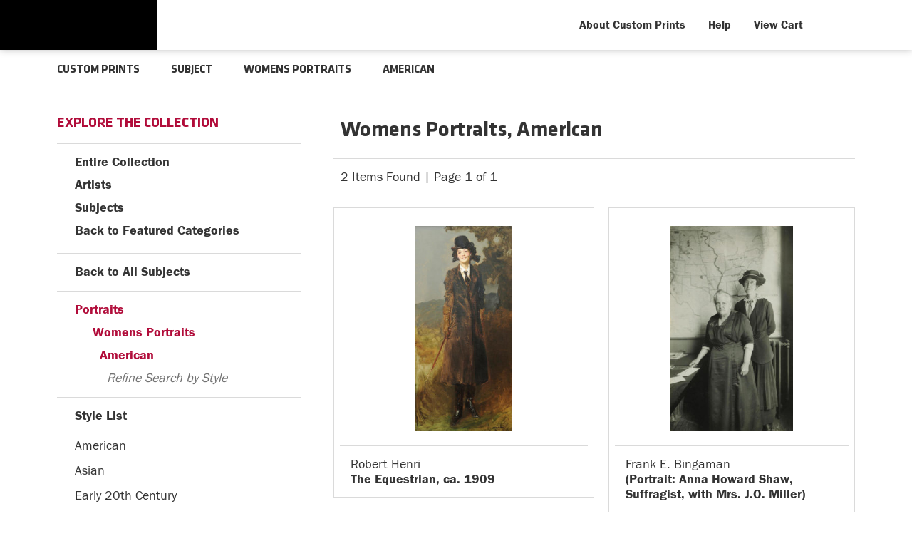

--- FILE ---
content_type: text/html; charset=UTF-8
request_url: https://prints.carnegieart.org/search/style/american/subject/womens+portraits
body_size: 4356
content:
<!DOCTYPE html>
<html lang="en-US">
<head>
<meta http-equiv="content-type" content="text/html;charset=UTF-8" />
<title>Womens Portraits, American Prints - Carnegie Museum of Art - Custom Prints and Framing - prints.cmoa.org</title>
<meta name="title" content="Womens Portraits, American Prints - Carnegie Museum of Art - Custom Prints and Framing - prints.cmoa.org" />
<meta name="description" content="Womens Portraits, American Custom Prints from Carnegie Museum of Art - (2 items)" />
<meta name="viewport" content="width=device-width, initial-scale=1">
<link rel="icon" type="image/png" href="/img/cmoa/favicon-cmoa.png">
<script type="text/javascript" src="//ajax.googleapis.com/ajax/libs/jquery/1.12.0/jquery.min.js"></script>
<script type="text/javascript" src="/js/jquery-ui-1.10.3.custom.min.js"></script>
<script type="text/javascript" src="/js/slick.min.js"></script>
<script type="text/javascript" src="/js/global.js"></script>
<link rel="stylesheet" href="/css/vader/jquery-ui-1.10.3.custom.min.css" />
<script type="text/javascript" src="/js/autocomplete.js"></script>
<link rel="stylesheet" href="/css/normalize.css" type="text/css" />
<link rel="stylesheet" href="/css/slick.css" />
<link rel="stylesheet" href="/css/cmoa/slick-theme.css" />
<link rel="stylesheet" href="/css/cmoa/skeleton-1-2.css" type="text/css" />
<link rel="stylesheet" href="/css/cmoa/core-1-4.css?v=2" type="text/css" />
<link rel="stylesheet" href="/css/font-awesome.min.css" />
<script type="text/javascript" src="/js/responsive-skeleton-1-5.js"></script>
<script>
window.dataLayer = window.dataLayer || [];
window.dataLayer.push({
	'domain_config': {
		'domain_name': 'prints.carnegieart.org',
		'ua_id': 'UA-235248-78',
		'ua_id_rollup': 'UA-235248-49',
		'ga4_id': 'G-NY05G0NBSB',
		'ga4_id_rollup': 'G-P3D19VJ3BP'
	}});
</script>
<script>
window.dataLayer.push({
	'event': 'view_item_list',
	'ecommerce': {
		'impressions': [
			{
			'id': '490957',
			'name': 'Robert Henri, The Equestrian, ca. 1909 (490957)',
			'position': 1,
			'list': '/subject/womens+portraits/style/american'
		},
			{
			'id': '502443',
			'name': 'Frank E. Bingaman, (Portrait: Anna Howard Shaw, Suffragist, with Mrs. J.O. Miller) (502443)',
			'position': 2,
			'list': '/subject/womens+portraits/style/american'
		},
			]
	}
});
</script>
<!-- CMOA - Google Tag Manager -->
<script>(function(w,d,s,l,i){w[l]=w[l]||[];w[l].push({'gtm.start':
new Date().getTime(),event:'gtm.js'});var f=d.getElementsByTagName(s)[0],
j=d.createElement(s),dl=l!='dataLayer'?'&l='+l:'';j.async=true;j.src=
'https://www.googletagmanager.com/gtm.js?id='+i+dl;f.parentNode.insertBefore(j,f);
})(window,document,'script','dataLayer','GTM-PTZDXRD');</script>
<!-- End Google Tag Manager -->
<!-- Google Tag Manager - Imagelab -->
<script>(function(w,d,s,l,i){w[l]=w[l]||[];w[l].push({'gtm.start':
new Date().getTime(),event:'gtm.js'});var f=d.getElementsByTagName(s)[0],
j=d.createElement(s),dl=l!='dataLayer'?'&l='+l:'';j.async=true;j.src=
'https://www.googletagmanager.com/gtm.js?id='+i+dl;f.parentNode.insertBefore(j,f);
})(window,document,'script','dataLayer','GTM-5HLSXV2');</script>
<!-- End Google Tag Manager -->
<meta property="og:url" content="https://prints.carnegieart.org/search/subject/womens+portraits/style/american" />
<link rel="canonical" href="https://prints.carnegieart.org/search/subject/womens+portraits/style/american" />
</head>
<body>
<!-- Google Tag Manager (noscript) -->
<noscript><iframe src="https://www.googletagmanager.com/ns.html?id=GTM-PTZDXRD" height="0" width="0" style="display:none;visibility:hidden"></iframe></noscript>
<noscript><iframe src="https://www.googletagmanager.com/ns.html?id=GTM-5HLSXV2" height="0" width="0" style="display:none;visibility:hidden"></iframe></noscript>
<!-- End Google Tag Manager (noscript) -->

<div class="row header-desktop header-full header-fixed-top">

	<div class="container container-body">

		<div class="container-inner">

			<div class="header-desktop-left">
				<a href="https://carnegieart.org"><div data-gtm-event="header-logo-cmoa" role="img" alt="Carnegie Museum of Art" class="header-logo-1"></div></a>
				<a href="/"><div data-gtm-event="header-logo-custom-prints" role="img" alt="CMOA Custom Prints" class="header-logo-2"></div></a>
			</div>

			<div class="header-desktop-right">

				<ul class="header-nav-right-list">

					<li><a data-gtm-event="header-about" href="/home/about">About Custom Prints</a></li>

					<li><a data-gtm-event="header-help" href="/home/help">Help</a></li>

					<li><a data-gtm-event="header-cart" href="/cart">View Cart</a></li>

					<li><a class="toggle-more"><div data-gtm-event="header-search" class="header-nav-icon-item header-icon-search"></div></a></li>

				</ul>

			</div>

		</div>

	</div>

</div>

<div class=" header-mobile header-full header-fixed-top row">

	<div class="container">

		<div class="row header-mobile-row">

			<div class="header-mobile-logo">

				<div class="header-mobile-logo-img">

					<a href="/"><img data-gtm-event="mobile-header-logo" src="/img/cmoa/cmoa-custom-prints-mobile-2.png" alt="Carnegie Museum of Art - Custom Prints" class="header-logo"></a>

				</div>

			</div>

			<div class="header-mobile-icon-wrap">

				<div id="header-mobile-right-nav" class="header-icon-more header-icon-mobile"><a data-gtm-event="mobile-header-more" class="toggle-more"></a></div>

			</div>

		</div>

	</div>

</div>

<div id="search-overlay">

	<form target="_top" method="get" action="/search_keyword/q_build/" class="search-box-form">
		<input class="search-box-input" type="text" value="" placeholder="Start Typing" name="q" id="header_search_box">
	</form>

	<div id="header-search-overlay-close" class="search-overlay-icon-close search-overlay-icon"><a class="toggle-more"></a></div>

</div>

<section class="crumb-trail-full">

	<div class="container crumb-trail">
		<div class="row">
			<div id="crumb-trail-left" class="crumb-trail-wrapper eight columns">
				<a href="/" class="noline">CUSTOM PRINTS</a><span class="crumb_trail_chevron"></span>SUBJECT<span class="crumb_trail_chevron"></span><h2>WOMENS PORTRAITS</h2><span class="crumb_trail_chevron"></span><h2>AMERICAN</h2>			</div>
			<div id="crumb-trail-right" class="crumb-trail-right text-right four columns"></div>
		</div>
	</div>

</section>

<div class="container">

	<div class="row">

			<div id="ixs-overlay" class="overlay">

		<div id="left-wrapper" class="four columns">			

			<div id="navigation-container" class="row">

				<div class="index_row_title"><span class="bold-text">NAVIGATION</span></div>
				<div class="index_line_margin_bottom"></div>				
				<div class="ixs-row ixs-row-bullet"><a data-gtm-event="mobile-header-home" href="/">Home</a></div>
				<div class="ixs-row ixs-row-bullet"><a data-gtm-event="mobile-header-about" href="/home/about/">About the Store</a></div>
				<div class="ixs-row ixs-row-bullet"><a data-gtm-event="mobile-header-help" href="/home/help/">Help and FAQs</a></div>
				<div class="ixs-row ixs-row-bullet"><a data-gtm-event="mobile-header-cart" href="/cart/">View Shopping Cart</a></div>				
				<div class="ixs-row ixs-row-bullet"><a data-gtm-event="mobile-header-store-out" href="https://cmoa.org">Visit cmoa.org</a></div>
				<div class="index_line_space_15"></div>
			
			</div>

			<div id="index-search-container" class="row">
				
				<div id="indexsearch">
					<div id="index_main">
	<div class="index_row_title"><span class="bold-text">EXPLORE THE COLLECTION</span></div>
	<div class="index_line_margin_bottom"></div>

	<div class="ixs-row ixs-row-arrow-right"><a data-gtm-event="ixs-all-prints-click" href="/search/collection/all">Entire Collection</a></div>
	<div class="ixs-row ixs-row-arrow-right"><a data-gtm-event="ixs-view-artists" onclick="ajax_load('#indexsearch', '/indexsearch/artist_alpha/');return false;" href="#">Artists</a></div>
	<div class="ixs-row ixs-row-arrow-right"><a data-gtm-event="ixs-view-subjects" onclick="ajax_load('#indexsearch', '/indexsearch/update/subject');return false;" href="#">Subjects</a></div>
	<div class="ixs-row ixs-row-arrow-left"><a data-gtm-event="ixs-view-back-to-features" onclick="ajax_load('#indexsearch', '/indexsearch/base');return false;"  href="#">Back to Featured Categories</a></div>
	<div class="index_line_space_15"></div>
	<div class="index_line"></div>
<div class="index_row_back_arrow ixs-row ixs-row-arrow-left" style="margin-bottom:7px;"><a data-gtm-event="ixs-tag-list-click" href="#" onclick="ajax_load('#indexsearch', '/indexsearch/update/subject/');return false;">Back to All Subjects</a></div><div class="index_line"></div><div class="index_row_arrow is_selected"><a data-gtm-event="ixs-tag-list-click" href="/search/subject/portraits" target="_top">Portraits</a></div><div class="index_row_subcat is_selected" style="margin-left:10px;"><a data-gtm-event="ixs-tag-list-click" href="/search/subject/womens+portraits" target="_top">Womens Portraits</a></div><div class="index_row_subcat is_selected" style="margin-left:20px;"><a data-gtm-event="ixs-tag-list-click" href="/search/subject/womens+portraits/style/american" target="_top">American</a></div><div class="index_row_subcat" style="margin-left:30px;"><span class="index_row_subcat_refine_text">Refine Search by Style</span></div><div class="index_line"></div>
		<div id="index_main_iframe">
<div class="index_row_arrow ixs-row ixs-row-bullet" style="margin-bottom:10px;">Style List</div><ul id="index_list"><li class="index_list_item"><a data-gtm-event="ixs-tag-list-click" href="/search/subject/womens+portraits/style/american" target="_top">American</a></li><li class="index_list_item"><a data-gtm-event="ixs-tag-list-click" href="/search/subject/womens+portraits/style/asian" target="_top">Asian</a></li><li class="index_list_item"><a data-gtm-event="ixs-tag-list-click" href="/search/subject/womens+portraits/style/early+20th+century" target="_top">Early 20th Century</a></li><li class="index_list_item"><a data-gtm-event="ixs-tag-list-click" href="/search/subject/womens+portraits/style/japanese" target="_top">Japanese</a></li><li class="index_list_item"><a data-gtm-event="ixs-tag-list-click" href="/search/subject/womens+portraits/style/modernism" target="_top">Modernism</a></li><li class="index_list_item"><a data-gtm-event="ixs-tag-list-click" href="/search/subject/womens+portraits/style/paintings" target="_top">Paintings</a></li><li class="index_list_item"><a data-gtm-event="ixs-tag-list-click" href="/search/subject/womens+portraits/style/photography" target="_top">Photography</a></li><li class="index_list_item"><a data-gtm-event="ixs-tag-list-click" href="/search/subject/womens+portraits/style/prints" target="_top">Prints</a></li><li class="index_list_item"><a data-gtm-event="ixs-tag-list-click" href="/search/subject/womens+portraits/style/realism" target="_top">Realism</a></li></ul>		</div>
		<div class="index_line"></div>

</div>
				</div>
			
			</div>

		</div>

	</div>
		<div id="body-container" class="eight columns">
			
			<div class="row">
				
				<div class="search-results-title-box row" class="clearfix">
					<div class="search-results-title-text"><h2>Womens Portraits, American</h2></div>						
				</div>

				<div class="search-results-tools row">
					<div class="search-results-pagination-head-text"><h2>2 Items Found | Page 1 of 1</h2></div>	
					<div class="search-results-pagination-head-buttons"></div>
				</div>

			</div>
			
			<div class="search-results-wrapped row">
			
	<div class="result-item-responsive row">

	<div class="search-item-wrap">

		<div class="search-item-image-wrap-responsive">
			
			<a href="/detail/490957/henri-the-equestrian-ca.-1909" data-gtm-event="product-click" data-list="/subject/womens+portraits/style/american" data-name="Robert Henri, The Equestrian, ca. 1909 (490957)" data-id="490957" data-pos="1" class="search-item-image-hover"><img src="/vitruvius/render/400/490957.jpg" class="search-item-image-responsive" alt="Robert Henri - The Equestrian, ca. 1909" /></a>

		</div>

		<hr class="gray-line">

		<div class="search-item-info-wrap">
					
			<h3><span class="search-item-title"><span>Robert Henri</span><br /><b>The Equestrian, ca. 1909</b></span></h3>

		</div>

	</div>
	
</div>

<div class="result-item-responsive result-item-responsive-even row">

	<div class="search-item-wrap">

		<div class="search-item-image-wrap-responsive">
			
			<a href="/detail/502443/bingaman-portrait-anna-howard-shaw-suffragist-with-mrs.-j.o.-miller" data-gtm-event="product-click" data-list="/subject/womens+portraits/style/american" data-name="Frank E. Bingaman, (Portrait: Anna Howard Shaw, Suffragist, with Mrs. J.O. Miller) (502443)" data-id="502443" data-pos="2" class="search-item-image-hover"><img src="/vitruvius/render/400/502443.jpg" class="search-item-image-responsive" alt="Frank E. Bingaman - (Portrait: Anna Howard Shaw, Suffragist, with Mrs. J.O. Miller)" /></a>

		</div>

		<hr class="gray-line">

		<div class="search-item-info-wrap">
					
			<h3><span class="search-item-title"><span>Frank E. Bingaman</span><br /><b>(Portrait: Anna Howard Shaw, Suffragist, with Mrs. J.O. Miller)</b></span></h3>

		</div>

	</div>
	
</div>


<div class="row"></div>

			</div>				
	
		</div>

	</div>

</div>
	</div> <!-- closes container-inner -->

</div>

<div class="footer">

	<div class="container row">

		<div class="four columns">

			<div class="six columns">

				<img src="/img/cmoa/cmoa-square-logo-500.png" alt="Carnegia Museum of Art - Custom Prints" class="footer-logo">

			</div>

			<div class="six columns">

				4400 Forbes Avenue<br />
				Pittsburgh, PA 15213<br />
				(412) 622-3216<br /><br />
				<p>
				<span class="footer-small-text">One of the four <a data-gtm-event="footer-out-carnegie-museums" href="https://carnegiemuseums.org/" class="brand-color" target="_blank">Carnegie Museums of Pittsburgh</a></span>
				</p>

			</div>

		</div>

		<div class="five columns">

			<div class="six columns">
				<strong>Carnegie Museum of Art Custom Prints</strong>
				<hr class="footer-line">
				<ul class="footer-list">
					<li><a data-gtm-event="footer-about" href="/home/about">About Carnegie Museum of Art Custom Prints</a></li>
					<li><a data-gtm-event="footer-help" href="/home/help">Help and FAQs</a></li>
					<li><a data-gtm-event="footer-contact" href="/home/contact">Contact Info</a></li>
					<li><a data-gtm-event="footer-cart" href="/cart">Shopping Cart</a></li>
				</ul>
			</div>

			<div class="six columns">
				<strong>Carnegie Museum of Art</strong>
				<hr class="footer-line">
				<ul class="footer-list">
					<li><a data-gtm-event="footer-out-main-site" href="https://carnegieart.org/" target="_blank">Back to carnegieart.org</a></li>
					<li><a data-gtm-event="footer-out-main-site-visit" href="https://carnegieart.org/visit/come-visit/" target="_blank">Visit</a></li>
					<li><a data-gtm-event="footer-out-main-site-programs" href="https://carnegieart.org/events/calendar/" target="_blank">Events & Programs</a></li>
					<li><a data-gtm-event="footer-out-main-site-join" href="https://carnegieart.org/visit/ways-to-give/membership/" target="_blank">Support</a></li>
				</ul>
			</div>

		</div>

		<div class="three columns">

			<div id="footer-social-icon-list">
				<a data-gtm-event="footer-facebook" href="https://www.facebook.com/CarnegieMuseumofArt"><div class="fa fa-facebook-square"></div></a>
				<a data-gtm-event="footer-twitter" href="https://twitter.com/cmoa"><div class="fa fa-twitter"></div></a>
				<a data-gtm-event="footer-instagram" href="https://www.instagram.com/carnegiemuseumofart/"><div class="fa fa-instagram"></div></a>
				<a data-gtm-event="footer-vimeo" href="https://vimeo.com/cmoa"><div class="fa fa-vimeo"></div></a>

			</div>

		</div>

	</div>

</div>

<div class="footer-copyright">

	<div class="container">

		<div class="row">

			<div class="eight columns">

				Copyright &copy; 2026 Carnegie Museum of Art, Carnegie Institute
				<span class="legal_link"><a data-gtm-event="footer-out-terms" href="https://cmoa.org/about/terms-of-use/" target="_blank" class="brand-color brand-color-line">Terms of Use</a></span>
				<span class="legal_link"><a data-gtm-event="footer-out-privacy" href="https://carnegiemuseums.org/privacy-policy/" target="_blank" class="brand-color brand-color-line">Privacy Policy</a></span>
				<span class="legal_link"><a data-gtm-event="footer-out-accessibility" href="https://cmoa.org/visit/accessibility/" class="brand-color brand-color-line">Accessibility</a></span>

			</div>

			<div class="four columns">

				<a href="https://www.imagelab.co/" target="blank"><div class="footer-service-label u-pull-right"></div></a>

			</div>

		</div>

	</div>

</div>

</body>

--- FILE ---
content_type: text/css
request_url: https://prints.carnegieart.org/css/cmoa/slick-theme.css
body_size: 957
content:
@charset 'UTF-8';
/* Slider */
.slick-loading .slick-list
{
    background: #fff url('/img/ajax-loader.gif') center center no-repeat;
}

/* Icons */
@font-face
{
    font-weight: normal;
    font-style: normal;
   
}

/* Arrows */
.slick-arrow {
    z-index: 1;
}

.slick-left-arrow,
.slick-right-arrow
{
    font-size: 0;
    line-height: 0;

    position: absolute;
    top: 50%;

    display: block;

    width: 35px;
    height: 35px;
    padding: 0;
    -webkit-transform: translate(0, -50%);
    -ms-transform: translate(0, -50%);
    transform: translate(0, -50%);

    cursor: pointer;

    color: transparent;
    border: none;
    outline: none;
    background: transparent;
}
.slick-left-arrow:hover,
.slick-left-arrow:focus,
.slick-right-arrow:hover,
.slick-right-arrow:focus
{
    color: transparent;
    outline: none;
    background: transparent;
}
.slick-left-arrow:hover:before,
.slick-left-arrow:focus:before,
.slick-right-arrow:hover:before,
.slick-right-arrow:focus:before
{
    opacity: 1;
}
.slick-left-arrow.slick-disabled:before,
.slick-right-arrow.slick-disabled:before
{
    opacity: .25;
}

.slick-left-arrow:before,
.slick-right-arrow:before
{

    font-size: 60px;
    line-height: 1;

    opacity: .75;
    color: white;

    -webkit-font-smoothing: antialiased;
    -moz-osx-font-smoothing: grayscale;
}

.slick-left-arrow
{
    left: 36px;
}
[dir='rtl'] .slick-left-arrow
{
    right: -25px;
    left: auto;
}
.slick-left-arrow:before
{
    content: '\f104';
}
[dir='rtl'] .slick-left-arrow:before
{
    content: '→';
}

.slick-right-arrow
{
    right: 36px;
}
[dir='rtl'] .slick-right-arrow
{
    right: auto;
    left: -25px;
}
.slick-right-arrow:before
{
    /*content: '→';*/
}
[dir='rtl'] .slick-right-arrow:before
{
    /*content: '←';*/
}

/* Dots */
.slick-dotted.slick-slider
{
    margin-bottom: 30px;
    margin-top: -20px;
}

.slick-dots
{
    position: absolute;
    bottom: -25px;

    display: block;

    width: 100%;
    padding: 0;
    margin: 0;

    list-style: none;

    text-align: center;
}
.slick-dots li
{
    position: relative;
    display: inline-block;   
    margin: 0 5px;
    padding: 0;
    cursor: pointer;
}
.slick-dots li button
{
    font-size: 0;
    line-height: 0;
    display: block;
    width: 10px;
    height: 10px;
    padding: 5px;
    box-sizing: border-box;
    border-radius: 50%;
    border: 2px solid #ffffff;
    cursor: pointer;
    color: rgba(255, 255, 255, 0);    
    outline: none;
    background: transparent;
    transition: all 0.2s linear;
}
.slick-dots li button:hover,
.slick-dots li button:focus
{
    outline: none;
}
.slick-dots li button:hover:before,
.slick-dots li button:focus:before
{
    opacity: 1;
}
/*.slick-dots li button:before
{
    font-family: 'slick';
    font-size: 6px;
    line-height: 20px;

    position: absolute;
    top: 0;
    left: 0;

    width: 20px;
    height: 20px;

    content: '•';
    text-align: center;

    opacity: .25;
    color: black;

    -webkit-font-smoothing: antialiased;
    -moz-osx-font-smoothing: grayscale;
}*/
.slick-dots li.slick-active button
{
    background:#ffffff;
    border-color:#ffffff;
    
}


--- FILE ---
content_type: text/css
request_url: https://prints.carnegieart.org/css/cmoa/core-1-4.css?v=2
body_size: 12799
content:
/*
Carnegie Museum of Art
Web Store Theme
Skeleton CSS Framework

web.museumseven.com Application
Bentley Global Arts Group

v1.4
2020-03
*/

* {	border: 0 none; margin: 0; padding: 0; }

@font-face {
font-family: 'FranklinGothic';
font-style: normal;
font-weight: 400;
src: url(/fonts/cmoa/franklingothic-book-webfont.woff2) format('woff2');
}

@font-face {
font-family: 'FranklinGothic';
font-style: normal;
font-weight: 700;
src: url(/fonts/cmoa/franklingothic-demi-webfont.woff2) format('woff2');
}

@font-face {
font-family: 'Klavika Basic Regular';
font-style: normal;
font-weight: 400;
src: url(/fonts/cmoa/KlavikaBasic-Regular.woff2) format('woff2');
}

@font-face {
font-family: 'Klavika Basic Bold';
font-style: normal;
font-weight: 800;
src: url(/fonts/cmoa/KlavikaBasic-Bold.woff2) format('woff2');
}

input::-moz-focus-inner {
	border: 0; 
	padding: 0;
	margin-top: -4px;
}

html {
  height: 100%;
  box-sizing: border-box;
}

body {
	font-family: 'FranklinGothic', serif;
	font-size: 1.8rem;
	line-height: 1.8;	
	position: relative;
	margin: 0;
	min-height: 100%;
	box-sizing: border-box;
	background-color: #ffffff;
	color: #333;
	text-rendering: optimizeLegibility;
	-webkit-font-smoothing: antialiased;
}

h1, h2, h3 {
	color: inherit;
	font-family: inherit;
	font-size: inherit;
	font-weight: inherit;
	display: inline;
	line-height: inherit;
	letter-spacing: inherit;
}

form {
	display:inline;
}

/* Fonts, Body and Section Heads
–––––––––––––––––––––––––––––––––––––––––––––––––– */
a {
	transition: color,.2s;
}

a:link { text-decoration: underline; color: inherit; }
a:visited { text-decoration: underline;  color: inherit; }
a:hover { text-decoration: none; color: #b10c3a; }
a:active { text-decoration: none; color: #b10c3a; }

a.noline:link { text-decoration: none; color: inherit; }
a.noline:visited { text-decoration: none;  color: inherit; }
a.noline:hover { text-decoration: underline; color: inherit; }
a.noline:active { text-decoration: none; color: #b10c3a; }

a.noline-white:link { text-decoration: none; color: inherit; }
a.noline-white:visited { text-decoration: none;  color: inherit; }
a.noline-white:hover { text-decoration: none; color: #ffffff; }
a.noline-white:active { text-decoration: none; color: #ffffff; }

a.brand-color:link { text-decoration: none; color: #b10c3a; }
a.brand-color:visited { text-decoration: none;  color: #b10c3a; }
a.brand-color:hover { text-decoration: none; color: #b10c3a; }
a.brand-color:active { text-decoration: none; color: #b10c3a; }

a.brand-color-line:link { text-decoration: underline; }
a.brand-color-line:hover { text-decoration: none; }

a.button { text-decoration: none; }

.accent-color-1 {
	background-color: #b10c3a;	
}

.section-title {
	font-family: 'Klavika Basic Bold', Verdana, sans-serif;
	font-size: 3.5rem;
	margin: 30px 0px;
	padding-bottom: 14px;
	border-bottom: solid 1px #dadada;
	line-height: normal;	
	color: inherit;
	font-weight: bold;	
}

.section-title-space {
	margin-top: 30px;
}

a.anchor-space {
	display: block;
	padding-top: 100px;
	margin-top: -100px;
}

@media (min-width: 1000px) {

	/*a.anchor-space {
		display: block;
		padding-top: 10px;
		margin-top: 0px;
	}*/
}

hr.gray-line {
	background-color: #dadada;
	border: medium none;
	color: #dadada;
	height: 1px;
	width: 100%;
	margin:5px 0px;
}

.bold-text {
	font-weight: bold;
}

.body-paragraph {
	font-family: inherit;
	padding: 0 20px;
	font-size: inherit;
}

.body-paragraph-offset {
	font-family: inherit;
	padding-right: 20px;
	font-size: inherit;	
}

/* Header
–––––––––––––––––––––––––––––––––––––––––––––––––– */

body {
	padding-top: 70px;
}

.container {
	margin: 0 auto;
	min-height: 100%;
}

.container-body {
}

.container-inner {	
	margin-left: 0px;
	margin-right: 0px;
}

.container-inner-body {	
	margin-bottom: 40px;
}

@media (min-width: 1000px) {

	body {
		padding-top: 70px;
	}

	/*.container-inner {	
		margin-left: 22px;
		margin-right: 22px;
	}*/
}

.header-fixed-top {
	position: fixed;
	right: 0;
	left: 0;
	top: 0;
	z-index: 98;
}

.header-desktop-left {
	width: 48%;
	float: left;
	margin-top: 0px;
}

img.header-logo {
	height: 70px;
	box-sizing: border-box;
	position: fixed;
	left: 0;
	top: 0;
	z-index: 99;
	overflow: visible;
}

a.header-logo-link {
	height: 70px;
	float:left;
}

div.header-logo-1 {
	height: 70px;
	width: 221px;
	box-sizing: border-box;
	position: fixed;
	left: 0;
	top: 0;
	z-index: 99;
	overflow: visible;
	background-color: #000;
	background-image: url(/img/cmoa/cmoa-text-logo-1.png);
	background-repeat: no-repeat;
	background-size: 221px 70px;
	transition: all 0.5s;
}

div.header-logo-1:hover {
	transition: all 0.5s;
	background-color: #b10c3a;
}

div.header-logo-2 {
	height: 70px;
	width: 270px;
	box-sizing: border-box;
	position: fixed;
	left: 221px;
	top: 0;
	z-index: 99;
	overflow: visible;
	background-color: #fff;
	background-image: url(/img/cmoa/custom-prints-text-logo-1.png);
	background-repeat: no-repeat;
	background-size: 270px 70px;
	transition: all 0.15s;
}

div.header-logo-2:hover {
	transition: all 0.15s;
	background-color: #b10c3a;
	background-image: url(/img/cmoa/custom-prints-text-logo-white-1.png);
}

.header-desktop-right {
	width: 48%;
	float: right;	
}

.header-nav-bar-left-text, .header-nav-bar-right-text {
	width:300px;
	padding: 8px 10px;
	color: #FCBAA9;
	font-size: 13px;
}

.header-nav-bar-left-text {
	float:left;
}

.header-nav-bar-right-text {
	float:right;
	text-align:right;
}

.header_nav_wrap {
	height: 70px;	
}

.header-nav-right-list {
	position: relative;
    margin: 0;
    padding: 0;
    height: 100%;
    display: block;
    float: right;
    display: -ms-flexbox;
    display: flex;
    -ms-flex-pack: end;
    justify-content: flex-end;
    font-size: 1.6rem;
    font-weight: 700;
}

.header-nav-right-list li {
	position: relative;
	margin: 0;
	padding: 0;
	display: -ms-flexbox;
	display: flex;
	height: 100%;
	-ms-flex-align: center;
	align-items: center;
}

.header-nav-right-list li a { 
	position: relative;
    height: 100%;
    padding: 21px 16px;
    box-sizing: inherit;
    text-decoration: none;
}

.header-nav-right-list li a {
	position: relative;
	height: 100%;
	padding: 21px 10px;
}

@media (min-width: 1200px) {

	.header-nav-right-list li a {
	    padding: 21px 16px;
	}

}

.header-nav-right-list li a:hover { 
	color: #fff;
    background-color: #b10c3a;
}

.header-wrapper {	
}

.header-full {	
	height: 70px;
	transition: all 0.5s;
	box-shadow: 0 0 10px 0 rgba(0,0,0,.25);	
	background-color: #fff;
}

.header-top {
	position: absolute;
	right: 0;
	left: 0;
	top: 0;
	z-index: 99;
	box-shadow: 0 3px 15px rgba(68, 73, 76, 0.2);
	-webkit-transform: translateZ(0); /* keeps fixed element from bouncing in chrome */
}

.header-desktop { }

.header-mobile { 
	background-color: #000;	
}

.header-logo-mobile {	
	display: block;
	max-width: 115px;
	width:100%;
}

.header-mobile-logo-img {
	float: left;
}

.header-mobile-logo-text {
	float: left;
	padding-left: 15px;
	color: #ffffff;
	font-size: 2.0rem;
	line-height: 19px;

}

.header-mobile-icon-wrap {
	
}

.header-mobile-left-nav {
	
}

.header-mobile-right-nav {
	float: right;
}

.header-icon-mobile a {
	display: block;
	height: 25px;
	width: 25px;
	margin: auto 0px;
}

.header-nav-links-wrapper {
	float: right;
}

.header-icon-mobile {
	height: 20px;
	width: 20px;
}

.header-nav-icon-item {
	height: 25px;
	width: 25px;	
	display: inline;
	float: right;	
	cursor: pointer;
}

.header-icon-more, .header-icon-close, .header-icon-search, .header-icon-cart, .header-icon-help {
	opacity: 1;
	transition: opacity .15s;
	-webkit-transition: opacity .15s;
}

.header-icon-more:hover, .header-icon-close:hover, .header-icon-search:hover, .header-icon-cart:hover, .header-icon-help:hover {
	opacity: 1;
	transition: opacity .15s;
	-webkit-transition: opacity .15s;
}

.header-icon-more {
	background: url('/img/140-140-icons-sprite-light-v2.png') 0 -140px;
	background-size: 20px 300px;	
	position: absolute;
	top: 22px;
	right: 25px;
}

.header-icon-close {
	background: url('/img/140-140-icons-sprite-light-v2.png') 0 -180px;
	background-size: 20px 300px;
	margin-left: 7px;
}

.header-icon-search {
	background: url('/img/140-140-icons-sprite-dark-v2.png') 0 -160px;
	background-size: 20px 300px;
	margin-top: 3px;
}

.header-icon-cart {
	background: url('/img/140-140-icons-sprite-light-v2.png') 0 -200px;
	background-size: 20px 300px;
	margin-right: 7px;
	float: right;
}

.header-icon-help {
	background: url('/img/140-140-icons-sprite-light-v2.png') 0 -260px;
	background-size: 20px 300px;
	margin-right: 7px;
	float: right;
}

.header-icon-link-out {
	background: url('/img/140-140-icons-sprite-dark-v4.png') 0 -300px;
	background-size: 20px 320px;
	margin-right: 7px;
	float: right;
}

a:hover div.header-icon-search {
	filter: invert(100%);
}

.header-mobile-row .header-mobile-logo .wrap {
	display: table;
	width: 100%;
	height: 100%;
}

.header-mobile-row .header-mobile-logo .wrap .content {
	display: table-cell;
	vertical-align: middle;
}

@media (min-width: 550px) {

	.header-icon-mobile {
		height: 25px;
		width: 25px;
	}

	.header-icon-more {
		background-position: 0 -175px;
		background-size: 25px 375px;	
	}

	.header-icon-cart {
		background-position: 0 -250px;
		background-size: 25px 375px;
	}

	.header-icon-search {
		background-position: 0 -200px;
		background-size: 25px 375px;
	}

	.header-icon-close {
		background-position: 0 -225px;
		background-size: 25px 375px;
	}

	.header-icon-help {
		background-position: 0 -325px;
		background-size: 25px 375px;
	}

	.header-icon-link-out {
		background-position: 0 -225px;
		background-size: 15px 240px;
		height: 15px;
		width: 15px;
		display: inline;
		float: right;	
		cursor: pointer;
		margin: 0 0 0 7px;
	}

}

.header-desktop {
	display:none;
}

.header-mobile {
	display:block;
}

.header-mobile-row {
	height: 100%;
	display: flex;
	align-items: center;
	justify-content: center;
}

.header-mobile-more {
	width: 25px;
	position: absolute;
	top: 10px;
	right: 25px;	
}

.header-mobile-logo {
	width: 500px;
	height: 100%;
	float: left;
}

@media (min-width: 550px) {
	

}

@media (min-width: 750px) {

	.header_full {
		height:70px;
	}
	
}

@media (min-width: 1000px) {

	.header-mobile {
		display: none;		
	}

	.header-desktop {
		display: block;
	}

}

.coupon-promo-bar {
	padding: 15px 0px 13px 0px;
	color: #fff;
	font-size: 1.6rem;
	line-height: normal;
	font-family: 'Klavika Basic Bold', Verdana, sans-serif;
}

.coupon-promo-bar-left {
	text-align: left;
}

@media (min-width: 550px) {

	.coupon-promo-bar-right {
		text-align: right;
	}

}

.alert-banner-full {	
	margin-bottom: 0px;
	border-top: none;	
	padding: 0px;
	color: #fff;
	font-family: 'Klavika Basic Bold', Verdana, sans-serif;
	font-weight: 700;
	background-color: #F5821F;
}

.alert-banner {
	display: block;
	font-size: 1.5rem;
	padding-top: 12px;
	padding-bottom:10px;	
}

.alert-banner a, .alert-banner a:hover {
	color: #fff;
}

/* Crumb Trail
–––––––––––––––––––––––––––––––––––––––––––––––––– */

.crumb-trail-full {
	margin-bottom: 20px;
	border-top: none;
	border-bottom: solid 1px #dadada;
	padding: 0px;
	color: inherit;
}

.crumb-trail {
	display: block;
	font-size: 1.3rem;
	padding-top: 18px;
	padding-bottom: 15px;
	font-family: 'Klavika Basic Bold', Verdana, sans-serif;
}

.crumb-trail-wrapper {
	line-height: 2rem;
}

.crumb-trail-wrapper span {
	display: inline-block;
	margin: 0 7px;
}

.crumb-trail-right {
	opacity: 1;
	display:none;	
}

.crumb_trail_chevron {
	background: #ffffff no-repeat center url(/img/ixs-chevron-right-dark.png);
	background-size: 12px;
	height: 12px;
	width: 30px;
	border: none;
	display: inline-block;
}

@media (min-width: 550px) {

	.crumb-trail {
		display: block;
		font-size: 16px; 
		font-weight: 700;
		line-height: normal;
	}
	
}

/* Footer
–––––––––––––––––––––––––––––––––––––––––––––––––– */

.footer {
	border-top: solid 1px #dadada;
	padding:60px 0px;
	margin-top: 30px;
	font-size: 1.5rem;
	line-height: 1.5;
}

img.footer-logo {
	width: 40%;
	margin-left: -5px;
	box-sizing: border-box;	
}

@media (min-width: 750px) {

	img.footer-logo {
		width: 100%;
	}

}

.footer-links a {
	font-size: inherit;
	font-weight: bold;
	text-decoration: none;
}

.footer-small-text {
	font-size: 80%;
}

.footer-copyright {	
	background-color: #fff;
	color: #848484;
	font-size: 1.4rem;	
}

.footer-copyright > .container > .row {
	border-top: solid 1px #dadada;
	padding: 40px 0px;
}

.footer-service-label {
	height: 36px;
	width: 100px;
	opacity: 0.6;
	background-image: url('/img/100-250-service-of-imagelab-dark.png');
	background-repeat: no-repeat;
	background-size: contain;
	background-position: right; 
	display: none;
}

@media (min-width: 550px) {
	
	.footer-service-label {
		display: block;
	}

}

.footer-powered-by-bga-mark-horizontal {
	height: 30px;
	width: 100%;
	opacity: 0.7;
	background-image: url(/img/80-300-service-of-bga-dark.png);
	background-repeat: no-repeat;
	background-size: contain;
	background-position: right; 
	display: none;
}

@media (min-width: 1000px) {
	
	.footer-powered-by-bga-mark-horizontal {
		display: block;
	}

}

hr.footer-line {
	background-color: #dadada;
	border: medium none;
	height: 1px;
	width: 100%;
	margin: 10px 0px;
}

ul.footer-list {
	list-style: none;
	margin-bottom: 20;	
}

ul.footer-list li {
	margin-bottom: 0;
}

ul.footer-list li a {
	text-decoration: none;
	font-weight: bold;
}

ul.footer-list li a:hover {
	text-decoration: underline;
	color: #b10c3a;
}

li.footer-list-indent {
	margin-left: 15px;
}

@media (min-width: 550px) {

	.footer-column-head {
		margin-top: 0px;
	}
	
}

#footer-social-icon-list {
	margin-top: 15px;
	margin-right: 15px;
	float: left;
}

#footer-social-icon-list div {
	font-size: 23px;
	margin-right: 30px;
	color: #333;
	transition: all .15s;
	-webkit-transition: all .15s;
}

#footer-social-icon-list div:hover {
	color: #8c8c8c;
}

@media (min-width: 550px) {

	#footer-social-icon-list {
		float: right;
		margin-top: 0px;
	}
	
}

.footer-copyright .legal_link:before {
    display: inline-block;
    content: "";
    width: 4px;
    height: 4px;
    background-color: #555;
    vertical-align: 2px;
	margin: 0 8px 0 2px;
}

/* Search box
–––––––––––––––––––––––––––––––––––––––––––––––––– */

#search-overlay {
	display:none;
	position:fixed;
	top:0;
	left:0;
	height:128px;
	width:100%;
	background-color: #000;
	overflow:auto;
	z-index:100;
	padding: 0;
	box-sizing: border-box;
	text-align: left;
	color: #fff;
	box-shadow: 0 0 1.5rem 0 rgba(0,0,0,.5);
}

@media (min-width: 1000px) {
	#search-overlay {
		top: 70px;
		background-color: #333;
	}
}

input.search-box-input {
	margin: 32px auto;
	width: 70%;
	height: 60px;
	background-color: #333333;	
	border: 1px solid #777777;
	text-align: left;
	border-radius: 0px;
	font-size: 2.4rem;
	color: #fff;
	font-weight: normal;
	padding: 0px 10px;
	margin-left: 20px;
	/*background-image: url('');
	background-repeat: no-repeat;
	background-position: right center;
	background-size: 50px 50px;*/
}

input.search-box-input:focus {
	border: 1px solid #808080;
}

input.search-box-input::placeholder {
  color: #a9a9a9;
}

#header-search-overlay-close {
	position: absolute;
	right: 52px;
	top: 52px;
	display: inline;
}

.search-overlay-icon, .search-overlay-icon a {
	display: block;
	height: 20px;
	width: 20px;
	cursor: pointer;
}

.search-overlay-icon-close {
	opacity: 0.8;
	transition: opacity .15s;
	-webkit-transition: opacity .15s;
}

.search-overlay-icon-close:hover {
	opacity: 1;
	transition: opacity .15s;
	-webkit-transition: opacity .15s;
}

.search-overlay-icon-close {
	background: url('/img/140-140-icons-sprite-light-v2.png') 0 -280px;
	background-size: 20px 300px;
}

@media (min-width: 1000px) {

	#header-search-overlay-close {
		right: 25%;
	}

	#search-overlay {
		text-align: center;
	}

	input.search-box-input {
		width: 40%;
		margin-left: 0px;
	}

}

/* Search box
–––––––––––––––––––––––––––––––––––––––––––––––––– */

/*#search-box-container {
	float:left;
	clear:left;
	margin-bottom: 20px;
	background:#fff;
	border-color:#dadada;
	border-style: solid;
	border-width:1px 0px;
	box-sizing: border-box;
	width: 100%;
}

@media (min-width: 1000px) {

	#search-box-container {
		display: block;
	}

}

.search-box-header {
	display: none;
}

.search-box-form {
	margin-bottom: 0;
}

.search-box-wrapper {
	padding: 16px 0px;
}

.search-box-input {
	float: left;
	margin: 0 7px 0 0;
	color: #bfbfbf;
	width:75%;
}

.search-box-button {
	float: right;
	padding: 0 10px;
	margin-bottom: 0;
}*/

/* Mobile nav + ixs overlay
–––––––––––––––––––––––––––––––––––––––––––––––––– */

#ixs-overlay.overlay {
	display:none;
	position:fixed;
	top:0;
	left:0;
	height:100%;
	width:100%;
	background:#000;
	overflow:auto;
	z-index:99;
	padding: 120px 20px 20px 20px;
	box-sizing: border-box;
}

/* Responsive navigation box
–––––––––––––––––––––––––––––––––––––––––––––––––– */

#navigation-container {
	float:left;
	clear:left;
	margin: 20px 0px;	
	background:#000;
	color: #fff;
	/*border-color:#dadada;
	border-style: solid;
	border-width:1px 0px 1px 0px;*/
	box-sizing: border-box;
	width: 100%;
	display: block;
}

#navigation-container a {
	text-decoration: none; 
}

/* Indexsearch
–––––––––––––––––––––––––––––––––––––––––––––––––– */

#index-search-container {
	float:left;
	clear:left;
	min-height: 870px;
	padding-bottom: 50px;
	margin-bottom: 20px;
	background:#000;
	color: #fff;	
	box-sizing: border-box;
	width: 100%;
	border: none;
}

@media (min-width: 1000px) {

	#index-search-container {
		display: block;
	}

}

#indexsearch {	
	height:inherit;
	min-height: inherit;
	padding-bottom: inherit;
	/*font-size: 1.4rem;*/
}

#index_main {
	width:inherit;
	font-weight: normal;
	font-family: 'FranklinGothic', Verdana, san-serif;
}

#index_main a:link {
	/*color:#6c6c6c; */
	text-decoration: none; 
}

#index_main a:visited {
	/*color:#6c6c6c; */
	text-decoration: none; 	
}

#index_main a:hover {
	/*color:#6c6c6c; */
	text-decoration: underline; 
}

#index_main_iframe {
	width: 100%;
	height: 500px;
	overflow:auto;	
}

.index_line {
	margin:10px 0px;
	border-width: 0 0 1px 0;
	border-color: #dadada;
	border-style: solid;	
}

.index_line_margin_bottom {
	margin-bottom: 10px;
	border: none;
}

.index_line_space_15 {
	margin-bottom:15px;
}

.index_row_title {	
	padding:10px 0px 10px 20px;	
	font-weight: normal;
	font-size: 2rem;	
	color: #fff;	
	background-color: #b10c3a;
	font-family: 'Klavika Basic Bold', Verdana, sans-serif;
}

@media (min-width: 1000px) {

	#navigation-container, #index-search-container {
		background-color: #fff;
		color: #333;
		border-color:#dadada;
		border-style: solid;
		border-width:1px 0px 1px 0px;
	}

	.index_row_title {	
		color: #b10c3a;
		background-color: #fff;
		padding-left: 0px;
	}

	.index_line_margin_bottom {
		border-bottom: 1px #dadada solid;
	}

}

.ixs-row, 
.index_row, 
.index_row_arrow, 
.index_row_back_arrow, 
.index_row_forward_arrow, 
ul#index_list, 
ul#index_list ul.index_list_child, 
ul#selected_index_list, 
ul#index_list_child  {
	padding-left:25px;
}

.index_row_arrow, .index_row_back_arrow, .index_row_forward_arrow {
	background-position: top left;
	background-repeat: no-repeat;
	font-weight: normal;
}

.ixs-row-bullet {
	background: url('/img/responsive-icons-ixs-dark-v2.png') no-repeat 3px 4px;
	background-size: 20px 72px;	
	font-weight: bold;
}

.ixs-row-arrow-right {
	background: url('/img/responsive-icons-ixs-dark-v2.png') no-repeat 3px -20px;
	background-size: 20px 72px;	
	font-weight: bold;
}

.ixs-row-arrow-left {
	background: url('/img/responsive-icons-ixs-dark-v2.png') no-repeat 3px -44px;
	background-size: 20px 72px;
	font-weight: bold;	
}

.index_row_subcat {
	background-image: url(/img/is_subcat.gif) ;
	background-position: center left;
	background-repeat: no-repeat;
	padding-left:40px;	
}

.index_row_subcat_refine_text {
	font-weight:normal;
	font-style:italic;
	color: #727272;
}

#index_main div.is_selected a {
		color: #f40606;
		font-weight: bold;
	}

ul#index_list {	
	list-style: none;
	margin: 0;
}

ul#index_list li {
	margin: 3px 0px;
}

ul#index_list ul.index_list_child {
	list-style: circle;
	margin: 0;
	display:none;
	font-size: inherit;
}

ul#selected_index_list {	
	list-style: none;
	margin: 0;
}

ul#selected_index_list li {
	margin: 3px 0px;
}

ul#selected_index_list ul.index_list_child {
	list-style: circle;
	margin: 0;
	font-size: inherit;
	padding-left: inherit;
}

div.index_list_item_open_children {
	margin-left: 4px;
	height: 15px;
	width: 15px;
	line-height: 15px;
	display: inline-block;
	cursor: pointer;
	text-align: center;
	transition: all .2s;
	border-radius: 10px;
	padding:3px;
}

div.index_list_item_open_children:hover {
	background-color: #b10c3a;
	color: #fff;
}

.index_list_item_open_children div {
	font-size: 18px;
}

.indexsearch_alpha_table td a {
	font-weight: normal;
}

.indexsearch_alpha_table td {
	text-align:center;
}

.indexsearch_alpha_table td:hover {
	background-color:#e0e0e0;
}

.email-entry input {
	font-family: Verdana, sans-serif;
	font-size: 12px;
	color: #ADADAD;
	border: #c6c6c6 1px solid;
	width: 150px;
	float: left;
	margin-right: 5px;
	padding:4px;
}

.email-button-small {
	background-color: #ededed;
	border: 1px solid #c4c4c4;
	display: inline-block;
	color: #777777;
	font-family: verdana;
	font-size: 10px;
	font-weight: bold;
	padding: 1px;
	text-align: center;
	width: 30px;
	height: 25px;
}

.email-button-small:hover {
	cursor: pointer;
	background-color: #ff6e00;
	color: #ffffff;
}

img.index-remove-img {
	padding-top:5px;
}

@media (min-width: 1000px) {

	#index_main div.is_selected a {
		color: #b10c3a;
	}

}

/* Search Results
–––––––––––––––––––––––––––––––––––––––––––––––––– */

.search-results-title-box {
	width:100%;
	padding:20px 0px;
	border-color: #dadada;
	border-style: solid;
	border-width: 1px 0px 1px 0px;
	vertical-align: middle;
}

.search-results-title-text {
	font-size: 3.0rem;
	font-family: 'Klavika Basic Bold', Verdana, sans-serif;
	font-weight: normal;
	line-height: normal;
	padding-left: 10px;	
}

.search-results-pagination-head-text {
	float: right;
	padding: 10px 0px 6px 10px;	
}

.search-results-pagination-head-buttons {
	float: right;
	padding: 10px 0px 0px 10px;	
}

.search-results-pagination-footer-buttons {
	float: right;
	padding: 0px;	
}

.search-results-pagination-head-buttons > a.button, .search-results-pagination-footer-buttons > a.button {
	margin: 0 0 0 10px;
}

@media (min-width: 550px) {

	.search-results-pagination-head-text {
		float: left;
	}

}

.search-results-pagination-footer {
	width:100%;
	margin: 15px 0px 30px 0px;
	padding-top:15px;
	padding-bottom:15px;
	border-color: #dadada;
	border-style: solid;
	border-width: 1px 0px 1px 0px;
}

.search-results-wrapped {
	margin: 20px 0;
}

.result-item-responsive {
	float: left;
}

.result-item-responsive {
	width: 100%;
	float: left;
	vertical-align:top;
    margin-bottom: 20px;
    box-sizing: border-box;
}

.result-item-responsive-even {
	padding-left: 0;
}

@media (min-width: 750px) {

	.result-item-responsive {
		width: 50%;	
	}

	.result-item-responsive-even {
		padding-left: 20px;
	}

}

.search-item-wrap {
	padding:8px;
	line-height: normal;
	border: solid 1px #dadada;
}

.search-item-wrap span {
	color: inherit;
}

.search-item-image-wrap-responsive {
	width:100%;
	height: 320px;
	line-height: 320px;
	display:block;
	text-align:center;
}

.search-item-image-responsive {	
	max-height:90%;
	max-width: 90%;	
	vertical-align: middle;
	display: inline-block;
	backface-visibility: hidden;
}

a:hover .search-item-image-responsive  {
	opacity: 0.90;
	transition: opacity .15s;
	-webkit-transition: opacity .15s;
}

.search-item-info-wrap {	
	margin: 15px;	
	margin-bottom: 6px;
}

.search-item-title {	
	font-weight: normal;	
}

.pagination_footer_pages{
	padding-left:10px;
	float:left;
}

.pagination_footer_nav {
	padding-right:10px;
	float:right;	
}


/* CMS
–––––––––––––––––––––––––––––––––––––––––––––––––– */

.cms-1up-block, .cms-2up-block, .cms-3up-block, .cms-4up-block {	
	font-size: 1.5rem;
	font-family: inherit;
	width:100%;
	float: none;
	overflow: hidden;
}

.cms-block-image, .cms-block-code {	
	margin: 0 10px 20px 10px;
	position: relative; 
	text-align: center;	
}

.cms-block-image-full {	
	margin: 0 0 20px 0;	
	position: relative; 
	text-align: left;
	height: 500px;
    background-repeat: no-repeat;
    background-position: center;
    background-size: cover;
}

@media (min-width: 750px) {

	.cms-block-image-full {	
		height: 400px;
		margin: 0 0 20px 0;
		width: auto;
		margin-left: 0;
		overflow: hidden;
	}
}

.cms-block-image a {
	text-decoration: none;
}

.cms-block-image img, .cms-block-image a img {
	border: 1px solid #dadada;
	display: block;
	max-width: 100%;
	width: 100%;
	height: auto;	
	box-sizing: border-box;
}

.cms-block-image-border {
	box-sizing: border-box;	
    transition: all .15s;
    backface-visibility: hidden;
}

.cms-block-image-border img:hover, a:hover .cms-block-image-border, a:hover .cms-block-image-overlay-small, a:hover .cms-block-text-banner, .slider-related-image img:hover {
	opacity:0.90;
	transition: all .15s;
	backface-visibility: hidden;
}

.cms-1up-block .overlay, 
.cms-2up-block .overlay, 
.cms-3up-block .overlay, 
.cms-block-image-overlay-small, .cms-block-image-overlay-large {
	position:absolute;
	bottom: 0;
	background-color: #000;
	color: #fff;
	font-weight: normal;
	padding: 12px 0px;
	cursor: pointer;	
	opacity: 0.7;
	width:100%;
	box-sizing: border-box;
	font-family: 'Klavika Basic Bold', Verdana, sans-serif;
	text-transform: uppercase;
}

.cms-block-image-bottom-tab-small, .cms-block-image-bottom-tab-large {
	position:relative;
	background-color: #F3F3F3;
	color: #616161;	
	font-weight: normal;
	padding: 20px 0px;
	cursor: pointer;	
	width:100%;
	border-color: #dadada;
	border-style: solid;
	border-width: 0 1px 1px 1px;
	box-sizing: border-box;
}

.cms-1up-block .overlay, 
.cms-2up-block .overlay, 
.cms-block-image-overlay-large {	
	font-size: 2rem;
	text-transform: uppercase;
	text-align: left;
	padding: 20px;
}

.cms-block-image-bottom-tab-large {	
	font-size: 2rem;
	text-transform: uppercase;
	text-align: left;
	padding: 15px;
	font-family: inherit;
}

.cms-block-text {
	position: relative; 
	margin: 0 15px 20px 15px;
	font-family: inherit;
	font-size: 1.7rem;	
}

.cms-block-text-banner {	
    width: inherit;
    box-sizing: border-box;
}

.cms-block-text-banner-1-1:before {
	content: "";
	display: block;
	padding-top: 100%;
}

.cms-block-text-banner-2-1:before {
	content: "";
	display: block;
	padding-top: 50%;
}

.cms-block-text-banner-content {
	padding: 20px;
	position: absolute;
	top: 0;
	left: 0;
	bottom: 0;
	right: 0;
	color: #fff;
	font-family: 'FranklinGothic', Verdana, sans-serif;	
	line-height: normal;	
}

.cms-3up-block .cms-block-text-banner-content-h1 {
	font-size: 2.5rem;
}

.cms-3up-block .cms-block-text-banner-content-h2 {
	font-size: 1.5rem;
	opacity: 0.8;
}

.cms-block-text-banner-content-h1 {
	font-size: 3.4rem;
	font-family: 'Klavika Basic Bold', Verdana, sans-serif;
}

.cms-block-text-banner-content-h2 {
	font-size: 1.6rem;
	opacity: 0.8;
	padding-top: 5px;
}

.cms-block-text-banner-content-h3 {
	font-size: 2rem;
	opacity: 0.3;
	padding-top: 20px;
}

/* CMS v2 full image overlay */

.cms-full-image-overlay .wrap {
	display: table;
	width: 100%;
	height: 100%;
}

.cms-full-image-overlay .wrap .content {
	display: table-cell;
	vertical-align: middle;
	line-height: normal;
}

.cms-full-image-overlay {
	position: absolute;
	text-align: center;
	color: #fff;
	z-index: 5;
	background: rgba(0,0,0,0.6);
	/*background: rgba(214, 66, 33, 1);*/
	box-sizing: border-box;
	top: 0px;
	height: 100%;
	width: 100%;
	padding: 30px;
	line-height: normal;
}

.cms-full-image-overlay-left {
	left: 0;
}

.cms-full-image-overlay-right {
	right: 0;	
}

.cms-full-image-overlay .wrap .content .cms-block-text-banner-content-h2 {
	display: none;
} 

@media (min-width: 750px) {

	.cms-full-image-overlay {
		width: 45%;
	}

	.cms-full-image-overlay .wrap .content .cms-block-text-banner-content-h2 {
		display: block;
	}

}

@media (min-width: 1000px) {

	.cms-full-image-overlay {
		width: 40%;
	}

	/*.cms-full-image-overlay-right {
		left: 40%;
	}

	.cms-full-image-overlay-left {
		right: 40%;
	}*/	 

}

@media (min-width: 1200px) {

	.cms-full-image-overlay {
		width: 33%;
	}

	/*.cms-full-image-overlay-right {
		left: 50%;
	}

	.cms-full-image-overlay-left {
		right: 50%;
	}	*/ 

}

.cms-full-image-overlay-btn {
	margin-top: 20px;
	display:inline-block;
	background: transparent;
	border: 2px solid #fff;
	-webkit-border-radius:0px;
	-moz-border-radius:0px;
	border-radius:0px;
	color:#fff;
	padding: 20px;
	box-sizing:border-box;
	font-size:13px;
	text-decoration:none;
	text-transform:uppercase;
	font-weight:700;
	font-style:normal;
	text-align:center;
	letter-spacing:0.2rem;
	cursor:pointer;	
	transition:all 0.2s linear;
}

.cms-full-image-overlay-btn:hover {
	background: #ffffff;
	color: initial;
}

/* Carousel CMS styles */
.cms-slider-item-overlay {
	position: absolute;
	text-align: center;
	color: #fff;
	z-index: 5;
	background: rgba(0,0,0,0.6);
	box-sizing: border-box;	
	height: 100%;
	max-width: 450px;
	padding: 30px;
}

.cms-slider-item-overlay-left, .cms-slider-item-overlay-right {
	left: 0;
	right: 0;
	margin: 0 auto;
}

.cms-slider-item-overlay .wrap .content .cms-block-text-banner-content-h2 {
	display: none;
} 

@media (min-width: 750px) {

	.cms-slider-item-overlay .wrap .content .cms-block-text-banner-content-h2 {
		display: block;
	}

}

@media (min-width: 1000px) {

	.cms-slider-item-overlay-right {
		left: 40%;
	}

	.cms-slider-item-overlay-left {
		right: 40%;
	}	 

}

@media (min-width: 1200px) {

	.cms-slider-item-overlay-right {
		left: 50%;
	}

	.cms-slider-item-overlay-left {
		right: 50%;
	}	 

}

.cms-slider-item-overlay-btn {
	margin-top: 20px;
	display:inline-block;
	background: transparent;
	border: 2px solid #fff;
	-webkit-border-radius:0px;
	-moz-border-radius:0px;
	border-radius:0px;
	color:#fff;
	padding: 20px;
	box-sizing:border-box;
	font-size:13px;
	text-decoration:none;
	text-transform:uppercase;
	font-weight:700;	
	font-style:normal;
	text-align:center;
	letter-spacing:0.2rem;
	cursor:pointer;	
	transition:all 0.2s linear;
}

.cms-slider-item-overlay-btn:hover {
	background: #ffffff;
	color: initial;
}

.cms-btn {
	margin-top: 20px;
	display:inline-block;
	background: transparent;
	border: 2px solid #777777;
	-webkit-border-radius:0px;
	-moz-border-radius:0px;
	border-radius:0px;
	color:#777777;
	padding:10px 20px;
	box-sizing:border-box;
	font-size:13px;
	text-decoration:none;
	text-transform:uppercase;
	font-weight:700;
	font-family: "FuturaMed", sans-serif;
	font-style:normal;
	text-align:center;
	letter-spacing:0.2rem;
	cursor:pointer;	
	transition:all 0.2s linear;
}

.cms-btn:hover {
	background: #777777;
	color:#fff;	
}

#carousel-home-page .cms-slider-item-overlay .wrap {
	display: table;
	width: 100%;
	height: 100%;
}

#carousel-home-page .cms-slider-item-overlay .wrap .content {
	display: table-cell;
	vertical-align: middle;
	line-height: normal;
}

@media (min-width: 550px) {

	.cms-3up-block {
		width:100%;
		float: left;		
		margin-left: auto;
		margin-right: auto;
	}

	.cms-4up-block, .cms-2up-block {
		width:100%;
		float: left;		
		font-size: 1.2rem;
	}

	.cms-2up-block .cms-block-text-banner-content-h1 {
		font-size: 2.5rem;
	}	

	.cms-2up-block .cms-block-text-banner-content-h2 {
		font-size: 1.8rem;
	}		

}

@media (min-width: 750px) {

	.cms-2up-block {
		float: left;
		width:50%;
		font-size: 1.4rem;
	}

	.cms-3up-block {
		float: left;
		width:33.3333%;
		font-size: 1.3rem;
	}

	.cms-4up-block {
		float: left;
		width:25%;
		font-size: 1.1rem;
	}

	.cms-4up-block > .cms-block-image {	
		margin: 0 5px 10px 5px;
	}

	.cms-block-image-overlay-small {				
		padding: 15px 0px;
	}

	.cms-block-image-bottom-tab-small {				
		padding: 15px 0px;
		color: #949494;
	}

	.cms-4up-block > .cms-block-image > .cms-block-image-overlay-small {	
	padding: 7px 0px;
	}

	.cms-4up-block > .cms-block-image > .cms-block-image-bottom-tab-small {	
	padding: 7px 0px;
	}

	.cms-block-image-overlay-large {
		font-size: 2.2rem;
		padding: 30px 20px;
	}

	.cms-block-image-bottom-tab-large {
		font-size: 2.2rem;
		padding: 20px;
		color: #949494;
	}

	a:hover .cms-block-image-bottom-tab-small, a:hover .cms-block-image-bottom-tab-large {
		color: #616161;
		background-color: #E4E4E4;
		transition: all .15s;
	}

	.cms-2up-block .cms-block-text-banner-content-h1 {
		font-size: 3.4rem;
	}	

	.cms-2up-block .cms-block-text-banner-content-h2 {
		font-size: 2rem;
	}		

}


/* Old CMS
–––––––––––––––––––––––––––––––––––––––––––––––––– */

.cms_img_row_220_3up ul li {	
	display: inline;
	padding-right: 0px;
	float: left;
	text-align:center;
	line-height:16px;
	margin:0 0 20px 14px;
	height:222px;
	width:222px;	
}

.cms_img_row_220_3up ul li a span {
	
}



.cms_100_pct, .cms_100_pct_indent {
	padding: 5px 20px;
}

.cms_100_pct_indent {	
	padding-left:50px;	
}

.cms_img_block_left {
	width: 230px;
	height: 230px;
	float: left;
	margin-right: 20px;
}

.cms_33pct {
	float: left;
	width: 325px;
}

.cms_50pct {
	float: left;
	width: 490px;
	padding-left: 6px;
}

.cms_15pct {
	float: left;
	width: 150px;
	margin-right: 29px;
}

.cms_25pct {
	float: left;
	width: 245px;
	margin-right: 29px;
}

.cms_85pct {
	float: left;
	width: 660px;
}


.cms_title {
	font-family: 'FranklinGothic', Verdana, sans-serif;
	line-height: ;
	font-size: 2em;	
	margin: 10px 20px;
	padding-bottom: 14px;
	border-bottom: solid 1px #dadada;
}

.cms_subtitle {
	/*font-family: arial, sans-serif;*/
	font-size: 18px;
	color: #949494;
	margin-top: -6px;
}

.cms_subtitle_right {
	/*font-family: arial, sans-serif;*/
	font-size: 18px;
	color: #949494;
	text-align: right;
	border-bottom: solid 1px #dadada;
	height: 31px;
	margin-top: -6px;
}

.cms_paragraph {	
	margin: 20px 0;
}

.cms_accent_block {
	float: right;
	width: 180px;
	height: 630px;
	padding: 16px 0;
	border-left: solid 1px #cccccc;
	margin-top: -16px;	
}

.cms_accent_line {	
	font-size: 24px;
	line-height: 52px;
	text-align: right;
}

.cms_accent_line a {
	text-decoration: none;
	color: #3d3d3d;
}

.cms_accent_line a:hover {
	text-decoration: underline;
}

.cms_img_slice_100 {
	width: 100px;
	margin-left: 10px;
	float: left;
}

.cms_img_border {
	padding:10px;
	border:1px solid #e0e0e0;
	
}

.cms_img_border_sm {
	padding:5px;
	border:1px solid #e0e0e0;
	
}

.content_box_body_img_row {
	clear: both;
	overflow: hidden;
	padding: 25px 0px 20px 0px;
}

.cms_content_box_title {	
	height:41px;
	width:100%;
	padding-top:10px;	
}

.cms_content_box_title_side {	
	height:41px;
	width:100%;
	border-color: #dadada;
	border-style: solid;
	border-width: 0px 0px 1px 0px;	
}

.cms_content_box_title_text {
	float: left;
	font-family: arial, sans-serif;
	font-size: 22px;
	font-weight: normal;
	height:30px;
	width:594px;
	padding-top: 5px;
	margin-left:15px;
}

.cms_content_box_title_text_side {
	float: left;
	font-family: Georgia;
	font-size: 18px;
	font-weight: bold;
	height:30px;
	width:150px;
	padding-top: 5px;
	margin-left:15px;
}

.cms_content_box_body {				
	clear: both;
	overflow:hidden;
	padding: 20px 30px 20px 30px;		
}

.cms_30pct_left {	
	text-align:center;
	float: left;
	clear:left;
	width: 30%;	
}

.cms_70pct_right {
	float: right;
	clear:right;
	width: 65%;	
}

.cms_50pct_left {
	float: left;
	clear:left;
	width: 50%;	
}

.cms_50pct_right {
	float: right;
	clear:right;
	width: 45%;	
}

.cms_50pct_img_right {
	float: right;
	clear:right;
	padding-right: 25px;
	width: 45%;	
}

.cms_50pct_img_left {
	float: left;
	clear:left;
	text-align: center;
	width: 45%;	
}

.cms_50pct_img_left img {
	width:350px;
	height:350px;
}

.cms_100pct_top {	
	width: 100%;
	text-align:left;
	padding-bottom:15px;	
}

.cms_100pct_bottom {	
	text-align:left;
	width: 100%;	
}

.cms_img_row_160_4up ul, .cms_img_row_160_200_4up ul, .cms_img_row_220_3up ul {
	margin: 0px;
	padding: 0px;
	list-style-type: none;
	width:100%;	
}

.cms_img_row_160_4up ul li a, .cms_img_row_160_200_4up ul li a, .cms_img_row_220_3up ul li a {
	text-decoration: none;
	text-align:center;	
}

.cms_img_row_160_4up ul li {	
	display: inline;
	padding-right: 0px;
	float: left;
	text-align:center;
	line-height:16px;
	margin:0 0 20px 14px;
	height:162px;
	width:162px;	
}

.cms_img_row_160_4up ul li a span {
	background-color: #000;
	bottom: 151px;
	left: 1px;
	color: #fff;
	/*font-family: Verdana;*/
	font-family: 'Lato Light', Verdana, sans-serif;
	font-size: 11px;
	font-weight:bold;
	display: block;
	padding-top: 4px;
	padding-bottom: 4px;
	position: relative; 
	width: 160px; 
	cursor: pointer; 
	/* for IE */ filter:alpha(opacity=70); 
	opacity:0.7; 	
}

.cms_img_row_160_200_4up ul li {	
	display: inline;
	padding-right: 0px;
	float: left;
	text-align:center;
	line-height:16px;
	margin:0 0 20px 14px;
	height:202px;
	width:162px;	
}

.cms_img_row_160_200_4up ul li a span {
	background-color: #000;
	bottom: 34px;
	left: 1px;
	color: #fff;
	font-size: 11px;
	font-weight: normal;
	display: block;
	padding: 7px 0;
	position: relative;
	width: 160px;
	cursor: pointer;
	filter: alpha(opacity=70);
	opacity: 0.7;	
}

.cms_img_row_220_3up ul li {	
	display: inline;
	padding-right: 0px;
	float: left;
	text-align:center;
	line-height:16px;
	margin:0 0 20px 14px;
	height:222px;
	width:222px;	
}

.cms_img_row_220_3up ul li a span {
	background-color: #fff;
	bottom: 50px;
	left: 1px;
	color: #000;
	font-size: 12px;
	font-weight: normal;
	display: block;
	padding: 15px 4px;
	position: relative;
	width: 212px;
	cursor: pointer;
	filter: alpha(opacity=80);
	opacity: 0.8
}

.cms_img_row_img_border {
	border: 1px solid #B6B6B6;	
	transition: all .15s;
	-webkit-transition: all .15s;	
}

a:hover .cms_img_row_img_border {
	/* for IE */ filter:alpha(opacity=90); 
	opacity:0.90;
	transition: all .15s;
	-webkit-transition: all .15s;
}

.cms_720_100_banner, .cms_720_200_banner, .cms_720_300_banner, .cms_720_420_banner {
	position:relative;
	clear: both;
	overflow: hidden;
	background-color: #f7f7f7;
	border-color: #dadada;
	border-style: solid;
	border-width: 1px;	
}

.cms_720_100_banner {
	height:100px;
	width:720px;
}

.cms_720_200_banner {
	height:200px;
	width:720px;
}

.cms_720_300_banner {
	height:300px;
	width:720px;
}

.cms_720_420_banner {
	height:420px;
	width:720px;
}

.cms_720_200_banner span {
	background-color: #000;
	bottom: 200px;
	left: 0px;
	color: #fff;
	font-size: 52px;
	font-weight:bold;
	display: block;
	position: relative; 
	width: 300px; 
	height:200px;
	cursor: pointer; 
	/* for IE */ filter:alpha(opacity=70); 
	opacity:0.5; 	
}

.cms_img_inline_left {
       float: left;
       padding: 10px 20px 5px 0;
}

.cms_img_inline_right {
       float: right;
       padding: 10px 0 5px 20px;
}

/* Related Images Slider
–––––––––––––––––––––––––––––––––––––––––––––––––– */

.slider-related-image-row {
	box-sizing: border-box;
}
.slider-related-image-block {	
	float: left;
	width: 25%;
}

.slider-related-image-wrap {	
	/*display: table;*/
	width: initial;
	box-sizing: border-box;	
	margin-left: auto;
	margin-right: auto;
	padding: 20px;
	
}

.slider-related-image {
	height: 190px;
	text-align: center;
    vertical-align: middle;
}

.slider-related-image img {
	margin-bottom: 0px;
	margin-left: auto;
    margin-right: auto;
    vertical-align: middle;    
}

.slider-related-image-text {
	display: none;	
	color: inherit;
	font-size: 1.6rem;
	line-height: 2rem;	
	width: 100%;
	text-align: left;
	padding: 0 10px;
	box-sizing: border-box;
}

@media (min-width: 550px) {

	.slider-related-image-text {
		display: block;
	}

}

/* Shopping Cart Styles
–––––––––––––––––––––––––––––––––––––––––––––––––– */

.section-title-cart {
	margin-bottom: 20px;
	margin-top: 0px;
	padding-top: 20px;
}

.cart-table th,
.cart-table td {
	padding: 8px 15px;
}

.cart-table-fixed-width th {
	width: 100px;
}

.button-narrow {
	padding: 0 10px;
}

.button-tall {
	padding: 10px 30px;
	height: auto;
	line-height: 36px;
	border: 2px solid #777777;
	font-size: 13px;
	font-weight: 700;
	letter-spacing: 0.2rem;
}

.button-200 {
	width: 200px;
}

.button-brand-color {
	border-color: #b10c3a;
	color: #b10c3a;
}

.button-cart-nav-left button, .button-cart-nav-left div {
	margin-bottom: 20px;
}

.button-cart-nav-left {
	text-align: center;
}

.button-cart-nav-right button {
	margin-bottom: 0px;
}

.button-cart-nav-right {
	text-align: center;
}

@media (min-width: 550px) {

	.button-cart-nav-left button, .button-cart-nav-left div {
		margin-bottom: 0px;
	}

	.button-cart-nav-left {
		text-align: left;
	}

	.button-cart-nav-right button {
		margin-bottom: 0px;
	}

	.button-cart-nav-right {
		text-align: right;
	}
}

.cart-email-preview-container {
	display: none;
}

@media (min-width: 1000px) {
	
	.cart-email-preview-container {
		display: block;
	}

}

.cart-email-preview {
	width:625px; 
	background-color:#fff; 
	border: solid 1px #e0e0e0; 
	margin:25px auto;
}

.cart-lock-icon {
	margin-left: 55px;
	opacity: 0.6;
}

.card-margin-bottom {
	margin-bottom: 15px;
}

.card-margin-top {
	margin-top: 15px;
}

.flash-data-bar {
	padding: 15px;
}

.flash-data-bar-medium {
	padding: 30px 15px;
}

.flash-data-bar-tall {
	padding: 60px 15px;
}

.flash-data-text {
	color: #ffffff;
}

.body-card-wrapper {
	margin-top: 15px;
}

.cart-discount-form {
	width: 200px;
}

.text-right-responsive {
	text-align: left;
}

@media (min-width: 550px) {

	.text-right-responsive {
		text-align: right;
	}

}

.card {
	float: left;
	border: solid 1px #dadada;
	background-color: #F8F8F8;
	-moz-box-shadow: 1px 1px 1px 0px #F5F5F5;
	-webkit-box-shadow: 1px 1px 1px 0px #F5F5F5;
	box-shadow: 1px 1px 1px 0px #F5F5F5;
	box-sizing: border-box;	
}


.card-50 {
	width: 50%;	
	margin: 0 20px 20px 0;
	box-sizing: border-box;
}

.card-100 {
	width: 100%;
	margin-bottom: 20px;
	box-sizing: border-box;
}

.card-body-wrapper {
	width: 100%;
}

.card-body {
	padding: 20px;
	box-sizing: border-box;
}

div.card-inner div.card-body {

}

.card-height-150 {
	min-height: 150px;
}

.card-height-200 {
	min-height: 200px;
}

.card-height-225 {
	min-height: 225px;
}

.card-height-250 {
	min-height: 250px;
}

.card-height-275 {
	min-height: 275px;
}

.card-height-300 {
	min-height: 300px;
}

.card-height-325 {
	min-height: 325px;
}

.card-height-350 {
	min-height: 350px;
}

.card-height-375 {
	min-height: 375px;
}

.card-height-400 {
	min-height: 400px;
}

.card-span-20pct {
	width:20%;
}

.card-span-40pct {
	width:40%;
}

.card-span-50pct {
	width:50%;
}

.card-span-60pct {
	width:60%;
}

.card-span-80pct {
	width:80%;
}

.card-header-small {
	padding:12px;
	color: #ffffff;
	background-color: #808080;
	margin: 5px;
}

.card-header-large, .card-header-large-tall {
	padding:16px;
	font-size: 22px;
	color: inherit;
	background-color: inherit;
	font-family: 'Klavika Basic Bold', Verdana, sans-serif;
	margin:10px; 
	border-bottom: 1px solid #dadada;
	text-transform: uppercase;
}

.card-inner-header-small, .card-inner-header-small-no-margin {
	padding:10px;
	/*font-size: 1.3rem;*/
	color: #ffffff;
	background-color: #808080;
	margin: 3px;
}

.card-inner-header-small-no-margin {
	margin:-1px;	
}

.card-header-large-tall {
	padding: 50px 16px;
}

.card-header-dark-gray, .card-header-purple, .card-header-brown, .card-header-green,.card-header-blue, .card-header-orange, .card-header-red, .card-header-turq {
	color: #fff;
}

.card-header-dark-gray {
	background-color: #353535;
}

.card-header-purple {
	background-color: #4F5676;
}

.card-header-brown {
	background-color: #A19476;
}

.card-header-green {
	background-color: #7A967F;	
	border: none;
}

.card-header-blue {
	background-color: #26647E;
}

.card-header-orange {
	background-color: #e0922f;
}

.card-header-red {
	background-color: #AB3F3F;
	color: #fff;
	border: none;
}

.card-header-turq {
	background-color: #589FAB;
}

.cart-item-image {
	max-width: 400px;
	max-height: 150px;
}

.info-field, .info-field-spaced {
	padding: 0;
}

.info-field-spaced {
	line-height: 20px;
}

.info-field:after, .info-field-spaced:after {
	clear: both;
	content: ".";
	display: block;
	height: 0;
	visibility: hidden;
}

.info-label {
	float: left;
	text-align: right;
	font-weight: bold;
	padding-right: 10px;
	width:125px;
}

.info-label-left {
	float: left;
	text-align: left;
	font-weight: bold;
	width:110px;
}

.info-label-wide{
	float: left;
	text-align: right;
	font-weight: bold;
	padding-right: 10px;
	width:200px;
}

.info-data {
	float: left;
}

.info-data-300 {
	width: 300px;
}

.cart-crumb {
	text-align: center;
	margin-bottom: 20px;
	border-radius: 0px;
	color: #333;
	border-color: #333;
	background-color: #fff;
}

.cart-crumb-back {
	background-color: #b10c3a;
	color: #fff;
}

.cart-crumb-active {
	background-color: #b10c3a;
	border-color: #b10c3a;
	color: #fff;
}

.order_subtotal_item_ext {
	font-weight: bold;
}

.cart-qty-input {
	width: 40px;
	text-align: center;
}

/* Cart Validation Classes
–––––––––––––––––––––––––––––––––––––––––––––––––– */

.control-group.warning > label,
.control-group.warning .help-block,
.control-group.warning .help-inline {
  color: #c09853;
}

.control-group.warning input,
.control-group.warning select,
.control-group.warning textarea {
  color: #c09853;
  border-color: #c09853;
}

.control-group.warning input:focus,
.control-group.warning select:focus,
.control-group.warning textarea:focus {
  border-color: #a47e3c;
  -webkit-box-shadow: 0 0 6px #dbc59e;
     -moz-box-shadow: 0 0 6px #dbc59e;
          box-shadow: 0 0 6px #dbc59e;
}

.control-group.warning .input-prepend .add-on,
.control-group.warning .input-append .add-on {
  color: #c09853;
  background-color: #fcf8e3;
  border-color: #c09853;
}

.control-group.error > label,
.control-group.error .help-block,
.control-group.error .help-inline {
  color: #b94a48;
}

.control-group.error input,
.control-group.error select,
.control-group.error textarea {
  color: #b94a48;
  border-color: #b94a48;
}

.control-group.error input:focus,
.control-group.error select:focus,
.control-group.error textarea:focus {
  border-color: #953b39;
  -webkit-box-shadow: 0 0 6px #d59392;
     -moz-box-shadow: 0 0 6px #d59392;
          box-shadow: 0 0 6px #d59392;
}

.control-group.error .input-prepend .add-on,
.control-group.error .input-append .add-on {
  color: #b94a48;
  background-color: #f2dede;
  border-color: #b94a48;
}

.control-group.success > label,
.control-group.success .help-block,
.control-group.success .help-inline {
  color: #468847;
}

.control-group.success input,
.control-group.success select,
.control-group.success textarea {
  color: #468847;
  border-color: #468847;
}

.control-group.success input:focus,
.control-group.success select:focus,
.control-group.success textarea:focus {
  border-color: #356635;
  -webkit-box-shadow: 0 0 6px #7aba7b;
     -moz-box-shadow: 0 0 6px #7aba7b;
          box-shadow: 0 0 6px #7aba7b;
}

.control-group.success .input-prepend .add-on,
.control-group.success .input-append .add-on {
  color: #468847;
  background-color: #dff0d8;
  border-color: #468847;
}

input:focus:required:invalid,
textarea:focus:required:invalid,
select:focus:required:invalid {
  color: #b94a48;
  border-color: #ee5f5b;
}

input:focus:required:invalid:focus,
textarea:focus:required:invalid:focus,
select:focus:required:invalid:focus {
  border-color: #e9322d;
  -webkit-box-shadow: 0 0 6px #f8b9b7;
     -moz-box-shadow: 0 0 6px #f8b9b7;
          box-shadow: 0 0 6px #f8b9b7;
}

.alert {
  padding: 8px 35px 8px 14px;
  margin-bottom: 18px;
  color: #c09853;
  text-shadow: 0 1px 0 rgba(255, 255, 255, 0.5);
  background-color: #fcf8e3;
  border: 1px solid #fbeed5;
  -webkit-border-radius: 4px;
     -moz-border-radius: 4px;
          border-radius: 4px;
}

.alert-heading {
  color: inherit;
}

.alert .close {
  position: relative;
  top: -2px;
  right: -21px;
  line-height: 18px;
}

.alert-success {
  color: #468847;
  background-color: #dff0d8;
  border-color: #d6e9c6;
}

.alert-danger,
.alert-error {
  color: #b94a48;
  background-color: #f2dede;
  border-color: #eed3d7;
}

.close {
  float: right;
  font-size: 20px;
  font-weight: bold;
  line-height: 18px;
  color: #000000;
  text-shadow: 0 1px 0 #ffffff;
  opacity: 0.2;
  filter: alpha(opacity=20);
}

.close:hover {
  color: #000000;
  text-decoration: none;
  cursor: pointer;
  opacity: 0.4;
  filter: alpha(opacity=40);
}

button.close {
  padding: 0;
  cursor: pointer;
  background: transparent;
  border: 0;
  -webkit-appearance: none;
}

.cart_error_line {
	color:#B94A48;
	background-color:#B94A48;
	height:1px;
	border:none;
	margin:10px 0px;
}

/* Base Skeleton Overrides
–––––––––––––––––––––––––––––––––––––––––––––––––– */

.container {
    max-width: none;
    width: auto;
    padding-left: 20px;
    padding-right: 20px;
}

button.button-primary {
	background-color: #b10c3a;
	border-color: #b10c3a;
}

button.button-primary:hover {
	background-color: #333;
	border-color: #333;
	color: #fff;
}

@media  (min-width: 990px) {

	.container {
		max-width: none;
		width: auto;
		padding-left: 60px;
		padding-right: 60px;
	}

}

@media  (min-width: 1200px) {

	.container {
		max-width: none;
		width: auto;
		padding-left: 80px;
		padding-right: 80px;
	}

}

@media  (min-width: 1599px) {

	.container {
		max-width: 1440px;
		width: auto;
		padding-left: 0;
		padding-right: 0;
	}

}



/* JQuery UI Overrides
–––––––––––––––––––––––––––––––––––––––––––––––––– */

/* Corner radius */
.ui-corner-all,
.ui-corner-top,
.ui-corner-left,
.ui-corner-tl {
	border-top-left-radius: 0px;
}
.ui-corner-all,
.ui-corner-top,
.ui-corner-right,
.ui-corner-tr {
	border-top-right-radius: 0px;
}
.ui-corner-all,
.ui-corner-bottom,
.ui-corner-left,
.ui-corner-bl {
	border-bottom-left-radius: 0px;
}
.ui-corner-all,
.ui-corner-bottom,
.ui-corner-right,
.ui-corner-br {
	border-bottom-right-radius: 0px;
}
	
.ui-widget-content {
	border: 1px solid #404040;
	/*background: none repeat scroll 0 0 #767676;*/
	background-color:rgba(0, 0, 0, 0.8)
	color: #fff;
	max-height: 560px; 
	min-width:250px;
	overflow-y: scroll; 
	overflow-x: hidden;
	opacity: 1;
}

.ui-menu-item a {
	cursor: pointer;
}

.ui-widget {
	font-family: inherit;
	font-size: inherit;
}

.ui-autocomplete-category {
	font-weight: bold;
	border-bottom: 1px solid #e0e0e0;
	padding: 10px 3px;
	margin: 3px;
	text-transform: uppercase;
	font-size: 1.6rem;
}

/* Slick slider Overrides
–––––––––––––––––––––––––––––––––––––––––––––––––– */
.slick-slider-full {
	width: 100%;
	height: 700px;
	background-color: transparent;
	overflow: hidden;
}

.slick-slide-img {
    height: 700px;
    background-repeat: no-repeat;
    background-position: center;
    background-size: cover;
}

#carousel-home-page {
	/*top: -90px;
	margin-bottom: -50px;
	border-bottom-width: 10px;
	border-bottom-style: solid;
	background-color: inherit;*/
}

#carousel-home-page .slick-dots {
	bottom: 20px;
	left: 0;
	right: 0;
	margin: 0 auto;
}

#carousel-home-page .slick-dots li button {
	padding: 4px;
}

#carousel-related-items {
	padding: 0px;
	border: 1px solid #dadada;
}

#carousel-related-items {
	margin-bottom: 50px;
}

#carousel-related-items .slick-dots {
	bottom: -40px;
	left: 0;
	right: 0;
	margin: 0 auto;
}

#carousel-related-items .slick-dots li button {
	padding: 4px;
	border-color: #808080;
}

#carousel-related-items .slick-dots li.slick-active button {
    background:#808080;
    border-color:#808080;    
}

button.slick-left-arrow-large, button.slick-left-arrow-large-dark {
	height: 35px;
	width: 35px;
	border: none;
	padding: 0;
	margin: 0;
	background: none;	
	margin-left: 7px;
	position: absolute;
	top: 50%;
	display: block;
	opacity: 0.7;
	left: 36px;
	transition: all .15s;
}

button.slick-right-arrow-large, button.slick-right-arrow-large-dark {
	height: 35px;
	width: 35px;
	border: none;
	padding: 0;
	margin: 0;
	background: none;	
	margin-left: 7px;
	position: absolute;
	top: 50%;
	display: block;
	opacity: 0.7;
	right: 36px;
	transition: all .15s;
}

button.slick-left-arrow-large:hover, button.slick-right-arrow-large:hover {
	opacity: 1;
	transition: all .15s;
}

button.slick-left-arrow-large-dark:hover, button.slick-right-arrow-large-dark:hover {
	opacity: 0.8;
	transition: all .15s;
}


@media (min-width: 550px) {
	
	button.slick-left-arrow-large {
		background: url('/img/140-140-icons-sprite-v3.png') 0 -420px;
		background-size: 35px 525px;	
	}

	button.slick-right-arrow-large {
		background: url('/img/140-140-icons-sprite-v3.png') 0 -385px;
		background-size: 35px 525px;	
	}

	#carousel-related-items button.slick-left-arrow-large-dark {
		background: url('/img/140-140-icons-sprite-dark-v2.png') 0 -300px;
		background-size: 25px 375px;
		opacity: 0.4;	
		left: 0px;
		bottom: -40px;
		top: initial;
		margin: 0;
		height: 25px;
		width: 25px;
	}

	#carousel-related-items button.slick-right-arrow-large-dark {
		background: url('/img/140-140-icons-sprite-dark-v2.png') 0 -275px;
		background-size: 25px 375px;
		opacity: 0.4;	
		right: 0px;
		bottom: -40px;
		top: initial;
		margin: 0;
		height: 25px;
		width: 25px;
	}

}   

@media (min-width: 1000px) {

	#carousel-home-page .slick-dots {
		bottom: 20px;
		right: 45px;
		left: initial;
		text-align: right;
		margin: 0;
	} 

}

/* BxSlider Overrides
–––––––––––––––––––––––––––––––––––––––––––––––––– */
.bx-wrapper .bx-pager.bx-default-pager a:hover,
.bx-wrapper .bx-pager.bx-default-pager a.active, 
.bx-wrapper-v2 .bx-pager.bx-default-pager a:hover,
.bx-wrapper-v2 .bx-pager.bx-default-pager a.active {
	background: #b10c3a;
}

.bx-wrapper-v3 .bx-viewport {
	-moz-box-shadow: none;
	-webkit-box-shadow: none;
	box-shadow: none;
	border:  0;
	left: 0px;
	background: transparent;
}

.bx-wrapper .bx-viewport {
	height: 337px; /* calculated height of desktop layout */
}

--- FILE ---
content_type: application/javascript
request_url: https://prints.carnegieart.org/js/global.js
body_size: 517
content:
/* PIXEL DENSITY COOKIE SET */
if (!document.cookie.match(/\bdevice-pixel-ratio=/)) { 
	
	var date = new Date();
	date.setTime(date.getTime()+(60*24*60*60*1000)); // expires in 60 days
	var expires = " expires="+date.toUTCString();
	document.cookie = 'device-pixel-ratio=' + (window.devicePixelRatio > 1 ? '2' : '1') + '; ' + expires + '; path=/'; 

}

function ping(url, redirect) {

	$.ajax({
		type: 'GET',
		async: false,
		url: url,
		dataType: 'text',
		success: function(data) { if (redirect != undefined) { window.location.href = redirect; } },
		error: function (jqXHR, textStatus, errorThrown) { },
		complete: function (data) { if (redirect != undefined) { window.location.href = redirect; } }
	});

}

function ajax_load(elementSelector, sourceURL) {
	
	$(""+elementSelector+"").hide().load(""+sourceURL+"", function () {

		$(""+elementSelector+"").fadeIn(400);

	});
	
}

function child_toggle(elementSelector) {
	
	$(elementSelector).slideToggle( 100, function() {

		 ($(elementSelector + '-toggle').text() === "+") ? $(elementSelector + '-toggle').text("-") : $(elementSelector + '-toggle').text("+");
		
  	});

}